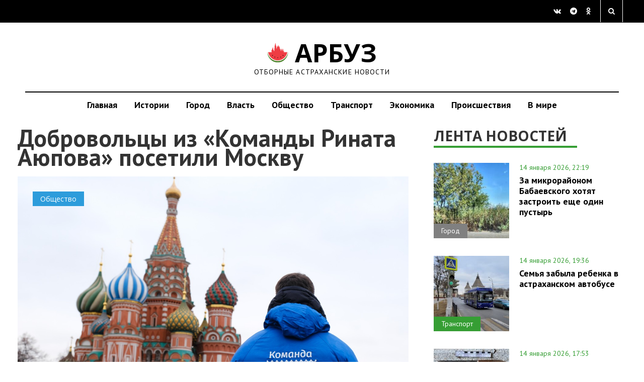

--- FILE ---
content_type: text/html; charset=UTF-8
request_url: https://arbuztoday.ru/dobrovolcy-iz-komandy-rinata-ayupova-posetili-moskvu/
body_size: 16925
content:
  <!DOCTYPE html>
  <html lang="ru-RU">

  <head>
    <meta charset="UTF-8">
    <meta name="viewport" content="width=device-width, initial-scale=1.0">
    <title>
Добровольцы из «Команды Рината Аюпова» посетили Москву | АРБУЗ    </title>
<style>
.news-single img {
    max-width: 100%;
}
.news-single { max-width: 100%; }
.topbs { display: inline; max-width: 100%; }
h1,h2,h3,h4,h5,h6 {
  text-wrap: balance;
}
</style>
    <link rel="profile" href="http://gmpg.org/xfn/11">
        <link rel="shortcut icon" type="image/x-icon" href="https://arbuztoday.ru/favicon.ico">
                        <meta name='robots' content='index, follow, max-image-preview:large, max-snippet:-1, max-video-preview:-1' />

	<!-- This site is optimized with the Yoast SEO plugin v23.9 - https://yoast.com/wordpress/plugins/seo/ -->
	<meta name="description" content="Депутат Государственной Думы поощрил самых активных участников своего волонтерского центра, организовав для них визит в столицу. В течение двух дней" />
	<link rel="canonical" href="https://arbuztoday.ru/dobrovolcy-iz-komandy-rinata-ayupova-posetili-moskvu/" />
	<meta property="og:locale" content="ru_RU" />
	<meta property="og:type" content="article" />
	<meta property="og:title" content="Добровольцы из «Команды Рината Аюпова» посетили Москву | АРБУЗ" />
	<meta property="og:description" content="Депутат Государственной Думы поощрил самых активных участников своего волонтерского центра, организовав для них визит в столицу. В течение двух дней" />
	<meta property="og:url" content="https://arbuztoday.ru/dobrovolcy-iz-komandy-rinata-ayupova-posetili-moskvu/" />
	<meta property="og:site_name" content="АРБУЗ" />
	<meta property="article:author" content="NotGuest" />
	<meta property="article:published_time" content="2023-01-25T08:26:18+00:00" />
	<meta property="og:image" content="https://arbuztoday.ru/wp-content/uploads/2023/01/9.jpg" />
	<meta property="og:image:width" content="1280" />
	<meta property="og:image:height" content="853" />
	<meta property="og:image:type" content="image/jpeg" />
	<meta name="twitter:card" content="summary_large_image" />
	<script type="application/ld+json" class="yoast-schema-graph">{"@context":"https://schema.org","@graph":[{"@type":"WebPage","@id":"https://arbuztoday.ru/dobrovolcy-iz-komandy-rinata-ayupova-posetili-moskvu/","url":"https://arbuztoday.ru/dobrovolcy-iz-komandy-rinata-ayupova-posetili-moskvu/","name":"Добровольцы из «Команды Рината Аюпова» посетили Москву | АРБУЗ","isPartOf":{"@id":"https://arbuztoday.ru/#website"},"primaryImageOfPage":{"@id":"https://arbuztoday.ru/dobrovolcy-iz-komandy-rinata-ayupova-posetili-moskvu/#primaryimage"},"image":{"@id":"https://arbuztoday.ru/dobrovolcy-iz-komandy-rinata-ayupova-posetili-moskvu/#primaryimage"},"thumbnailUrl":"https://arbuztoday.ru/wp-content/uploads/2023/01/9.jpg","datePublished":"2023-01-25T08:26:18+00:00","dateModified":"2023-01-25T08:26:18+00:00","author":{"@id":"https://arbuztoday.ru/#/schema/person/8eaff85d68f2241491ba61794ded2176"},"description":"Депутат Государственной Думы поощрил самых активных участников своего волонтерского центра, организовав для них визит в столицу. В течение двух дней","breadcrumb":{"@id":"https://arbuztoday.ru/dobrovolcy-iz-komandy-rinata-ayupova-posetili-moskvu/#breadcrumb"},"inLanguage":"ru-RU","potentialAction":[{"@type":"ReadAction","target":["https://arbuztoday.ru/dobrovolcy-iz-komandy-rinata-ayupova-posetili-moskvu/"]}]},{"@type":"ImageObject","inLanguage":"ru-RU","@id":"https://arbuztoday.ru/dobrovolcy-iz-komandy-rinata-ayupova-posetili-moskvu/#primaryimage","url":"https://arbuztoday.ru/wp-content/uploads/2023/01/9.jpg","contentUrl":"https://arbuztoday.ru/wp-content/uploads/2023/01/9.jpg","width":1280,"height":853},{"@type":"BreadcrumbList","@id":"https://arbuztoday.ru/dobrovolcy-iz-komandy-rinata-ayupova-posetili-moskvu/#breadcrumb","itemListElement":[{"@type":"ListItem","position":1,"name":"Главная страница","item":"https://arbuztoday.ru/"},{"@type":"ListItem","position":2,"name":"Добровольцы из «Команды Рината Аюпова» посетили Москву"}]},{"@type":"WebSite","@id":"https://arbuztoday.ru/#website","url":"https://arbuztoday.ru/","name":"АРБУЗ","description":"Отборные астраханские новости","potentialAction":[{"@type":"SearchAction","target":{"@type":"EntryPoint","urlTemplate":"https://arbuztoday.ru/?s={search_term_string}"},"query-input":{"@type":"PropertyValueSpecification","valueRequired":true,"valueName":"search_term_string"}}],"inLanguage":"ru-RU"},{"@type":"Person","@id":"https://arbuztoday.ru/#/schema/person/8eaff85d68f2241491ba61794ded2176","name":"Не гость","image":{"@type":"ImageObject","inLanguage":"ru-RU","@id":"https://arbuztoday.ru/#/schema/person/image/","url":"https://secure.gravatar.com/avatar/1b20fa7e6cf48ca309bd7b24280d386a88aade523c461cc73f2b618087ab7827?s=96&d=mm&r=g","contentUrl":"https://secure.gravatar.com/avatar/1b20fa7e6cf48ca309bd7b24280d386a88aade523c461cc73f2b618087ab7827?s=96&d=mm&r=g","caption":"Не гость"},"sameAs":["http://arbuztoday.ru","NotGuest"],"url":"https://arbuztoday.ru/author/admin/"}]}</script>
	<!-- / Yoast SEO plugin. -->


<link rel='dns-prefetch' href='//s0.wp.com' />
<link rel='dns-prefetch' href='//ajax.googleapis.com' />
<link rel="alternate" type="application/rss+xml" title="АРБУЗ &raquo; Лента" href="https://arbuztoday.ru/feed/" />
<link rel="alternate" title="oEmbed (JSON)" type="application/json+oembed" href="https://arbuztoday.ru/wp-json/oembed/1.0/embed?url=https%3A%2F%2Farbuztoday.ru%2Fdobrovolcy-iz-komandy-rinata-ayupova-posetili-moskvu%2F" />
<link rel="alternate" title="oEmbed (XML)" type="text/xml+oembed" href="https://arbuztoday.ru/wp-json/oembed/1.0/embed?url=https%3A%2F%2Farbuztoday.ru%2Fdobrovolcy-iz-komandy-rinata-ayupova-posetili-moskvu%2F&#038;format=xml" />
<style id='wp-img-auto-sizes-contain-inline-css' type='text/css'>
img:is([sizes=auto i],[sizes^="auto," i]){contain-intrinsic-size:3000px 1500px}
/*# sourceURL=wp-img-auto-sizes-contain-inline-css */
</style>
<style id='wp-emoji-styles-inline-css' type='text/css'>

	img.wp-smiley, img.emoji {
		display: inline !important;
		border: none !important;
		box-shadow: none !important;
		height: 1em !important;
		width: 1em !important;
		margin: 0 0.07em !important;
		vertical-align: -0.1em !important;
		background: none !important;
		padding: 0 !important;
	}
/*# sourceURL=wp-emoji-styles-inline-css */
</style>
<style id='classic-theme-styles-inline-css' type='text/css'>
/*! This file is auto-generated */
.wp-block-button__link{color:#fff;background-color:#32373c;border-radius:9999px;box-shadow:none;text-decoration:none;padding:calc(.667em + 2px) calc(1.333em + 2px);font-size:1.125em}.wp-block-file__button{background:#32373c;color:#fff;text-decoration:none}
/*# sourceURL=/wp-includes/css/classic-themes.min.css */
</style>
<link rel='stylesheet' id='quiz-maker-css' href='//arbuztoday.ru/wp-content/plugins/quiz-maker/public/css/quiz-maker-public.css?ver=6.2.7.0' type='text/css' media='all' />
<link rel='stylesheet' id='wp-pagenavi-css' href='//arbuztoday.ru/wp-content/plugins/wp-pagenavi/pagenavi-css.css?ver=2.70' type='text/css' media='all' />
<link rel='stylesheet' id='kopa-style-css' href='//arbuztoday.ru/wp-content/themes/fastnews-light31/style.css?ver=3.1' type='text/css' media='all' />
<link rel='stylesheet' id='kopa-responsive-css' href='//arbuztoday.ru/wp-content/themes/fastnews-light31/css/main.css?ver=5.8' type='text/css' media='all' />
<link rel='stylesheet' id='jetpack_css-css' href='//arbuztoday.ru/wp-content/plugins/jetpack/css/jetpack.css?ver=5.4' type='text/css' media='all' />
<link rel="https://api.w.org/" href="https://arbuztoday.ru/wp-json/" /><link rel="alternate" title="JSON" type="application/json" href="https://arbuztoday.ru/wp-json/wp/v2/posts/148018" /><link rel="EditURI" type="application/rsd+xml" title="RSD" href="https://arbuztoday.ru/xmlrpc.php?rsd" />
<meta name="generator" content="WordPress 6.9" />
<link rel='shortlink' href='https://arbuztoday.ru/?p=148018' />

<!-- This site is using AdRotate v5.8.18 to display their advertisements - https://ajdg.solutions/ -->
<!-- AdRotate CSS -->
<style type="text/css" media="screen">
	.g { margin:0px; padding:0px; overflow:hidden; line-height:1; zoom:1; }
	.g img { height:auto; }
	.g-col { position:relative; float:left; }
	.g-col:first-child { margin-left: 0; }
	.g-col:last-child { margin-right: 0; }
	@media only screen and (max-width: 480px) {
		.g-col, .g-dyn, .g-single { width:100%; margin-left:0; margin-right:0; }
	}
</style>
<!-- /AdRotate CSS -->


<link rel='dns-prefetch' href='//v0.wordpress.com'/>
<style type='text/css'>img#wpstats{display:none}</style><style type='text/css'>
        .logo-image{
            margin-top:0px;
            margin-left:0px;
            margin-right:0px;
            margin-bottom:0px;
        }
    </style><!--[if lt IE 9]><style>
        .flex-control-paging li a,
        .carousel-nav a,
        .kp-video-widget ul li .entry-item .entry-thumb .play-icon,
        .search-box .search-form .search-text,
        .search-box .search-form .search-submit,
        .kp-gallery-slider .play-icon,
        .kp-gallery-carousel .play-icon,
        .kp-dropcap.color {
            behavior: url(https://arbuztoday.ru/wp-content/themes/fastnews-light31/js/PIE.htc);
        }
    </style><![endif]--><script type="text/javascript" id="jquery-core-js-extra">
/* <![CDATA[ */
var kopa_front_variable = {"ajax":{"url":"https://arbuztoday.ru/wp-admin/admin-ajax.php"},"template":{"post_id":148018}};
//# sourceURL=jquery-core-js-extra
/* ]]> */
</script>
<script type="text/javascript" src="//arbuztoday.ru/wp-includes/js/jquery/jquery.min.js?ver=3.7.1" id="jquery-core-js"></script>
<script type="text/javascript" src="//arbuztoday.ru/wp-includes/js/jquery/jquery-migrate.min.js?ver=3.4.1" id="jquery-migrate-js"></script>
<link rel="icon" href="https://arbuztoday.ru/wp-content/uploads/2020/10/cropped-logo-32x32.jpg" sizes="32x32" />
<link rel="icon" href="https://arbuztoday.ru/wp-content/uploads/2020/10/cropped-logo-192x192.jpg" sizes="192x192" />
<link rel="apple-touch-icon" href="https://arbuztoday.ru/wp-content/uploads/2020/10/cropped-logo-180x180.jpg" />
<meta name="msapplication-TileImage" content="https://arbuztoday.ru/wp-content/uploads/2020/10/cropped-logo-270x270.jpg" />

<script async id="kama-postviews" src="[data-uri]"></script>
<!-- YAds -->
<script>window.yaContextCb=window.yaContextCb||[]</script>
<script src="https://yandex.ru/ads/system/context.js" async></script>
<script type="text/javascript" src="https://vk.com/js/api/openapi.js?168"></script>
  <style id='global-styles-inline-css' type='text/css'>
:root{--wp--preset--aspect-ratio--square: 1;--wp--preset--aspect-ratio--4-3: 4/3;--wp--preset--aspect-ratio--3-4: 3/4;--wp--preset--aspect-ratio--3-2: 3/2;--wp--preset--aspect-ratio--2-3: 2/3;--wp--preset--aspect-ratio--16-9: 16/9;--wp--preset--aspect-ratio--9-16: 9/16;--wp--preset--color--black: #000000;--wp--preset--color--cyan-bluish-gray: #abb8c3;--wp--preset--color--white: #ffffff;--wp--preset--color--pale-pink: #f78da7;--wp--preset--color--vivid-red: #cf2e2e;--wp--preset--color--luminous-vivid-orange: #ff6900;--wp--preset--color--luminous-vivid-amber: #fcb900;--wp--preset--color--light-green-cyan: #7bdcb5;--wp--preset--color--vivid-green-cyan: #00d084;--wp--preset--color--pale-cyan-blue: #8ed1fc;--wp--preset--color--vivid-cyan-blue: #0693e3;--wp--preset--color--vivid-purple: #9b51e0;--wp--preset--gradient--vivid-cyan-blue-to-vivid-purple: linear-gradient(135deg,rgb(6,147,227) 0%,rgb(155,81,224) 100%);--wp--preset--gradient--light-green-cyan-to-vivid-green-cyan: linear-gradient(135deg,rgb(122,220,180) 0%,rgb(0,208,130) 100%);--wp--preset--gradient--luminous-vivid-amber-to-luminous-vivid-orange: linear-gradient(135deg,rgb(252,185,0) 0%,rgb(255,105,0) 100%);--wp--preset--gradient--luminous-vivid-orange-to-vivid-red: linear-gradient(135deg,rgb(255,105,0) 0%,rgb(207,46,46) 100%);--wp--preset--gradient--very-light-gray-to-cyan-bluish-gray: linear-gradient(135deg,rgb(238,238,238) 0%,rgb(169,184,195) 100%);--wp--preset--gradient--cool-to-warm-spectrum: linear-gradient(135deg,rgb(74,234,220) 0%,rgb(151,120,209) 20%,rgb(207,42,186) 40%,rgb(238,44,130) 60%,rgb(251,105,98) 80%,rgb(254,248,76) 100%);--wp--preset--gradient--blush-light-purple: linear-gradient(135deg,rgb(255,206,236) 0%,rgb(152,150,240) 100%);--wp--preset--gradient--blush-bordeaux: linear-gradient(135deg,rgb(254,205,165) 0%,rgb(254,45,45) 50%,rgb(107,0,62) 100%);--wp--preset--gradient--luminous-dusk: linear-gradient(135deg,rgb(255,203,112) 0%,rgb(199,81,192) 50%,rgb(65,88,208) 100%);--wp--preset--gradient--pale-ocean: linear-gradient(135deg,rgb(255,245,203) 0%,rgb(182,227,212) 50%,rgb(51,167,181) 100%);--wp--preset--gradient--electric-grass: linear-gradient(135deg,rgb(202,248,128) 0%,rgb(113,206,126) 100%);--wp--preset--gradient--midnight: linear-gradient(135deg,rgb(2,3,129) 0%,rgb(40,116,252) 100%);--wp--preset--font-size--small: 13px;--wp--preset--font-size--medium: 20px;--wp--preset--font-size--large: 36px;--wp--preset--font-size--x-large: 42px;--wp--preset--spacing--20: 0.44rem;--wp--preset--spacing--30: 0.67rem;--wp--preset--spacing--40: 1rem;--wp--preset--spacing--50: 1.5rem;--wp--preset--spacing--60: 2.25rem;--wp--preset--spacing--70: 3.38rem;--wp--preset--spacing--80: 5.06rem;--wp--preset--shadow--natural: 6px 6px 9px rgba(0, 0, 0, 0.2);--wp--preset--shadow--deep: 12px 12px 50px rgba(0, 0, 0, 0.4);--wp--preset--shadow--sharp: 6px 6px 0px rgba(0, 0, 0, 0.2);--wp--preset--shadow--outlined: 6px 6px 0px -3px rgb(255, 255, 255), 6px 6px rgb(0, 0, 0);--wp--preset--shadow--crisp: 6px 6px 0px rgb(0, 0, 0);}:where(.is-layout-flex){gap: 0.5em;}:where(.is-layout-grid){gap: 0.5em;}body .is-layout-flex{display: flex;}.is-layout-flex{flex-wrap: wrap;align-items: center;}.is-layout-flex > :is(*, div){margin: 0;}body .is-layout-grid{display: grid;}.is-layout-grid > :is(*, div){margin: 0;}:where(.wp-block-columns.is-layout-flex){gap: 2em;}:where(.wp-block-columns.is-layout-grid){gap: 2em;}:where(.wp-block-post-template.is-layout-flex){gap: 1.25em;}:where(.wp-block-post-template.is-layout-grid){gap: 1.25em;}.has-black-color{color: var(--wp--preset--color--black) !important;}.has-cyan-bluish-gray-color{color: var(--wp--preset--color--cyan-bluish-gray) !important;}.has-white-color{color: var(--wp--preset--color--white) !important;}.has-pale-pink-color{color: var(--wp--preset--color--pale-pink) !important;}.has-vivid-red-color{color: var(--wp--preset--color--vivid-red) !important;}.has-luminous-vivid-orange-color{color: var(--wp--preset--color--luminous-vivid-orange) !important;}.has-luminous-vivid-amber-color{color: var(--wp--preset--color--luminous-vivid-amber) !important;}.has-light-green-cyan-color{color: var(--wp--preset--color--light-green-cyan) !important;}.has-vivid-green-cyan-color{color: var(--wp--preset--color--vivid-green-cyan) !important;}.has-pale-cyan-blue-color{color: var(--wp--preset--color--pale-cyan-blue) !important;}.has-vivid-cyan-blue-color{color: var(--wp--preset--color--vivid-cyan-blue) !important;}.has-vivid-purple-color{color: var(--wp--preset--color--vivid-purple) !important;}.has-black-background-color{background-color: var(--wp--preset--color--black) !important;}.has-cyan-bluish-gray-background-color{background-color: var(--wp--preset--color--cyan-bluish-gray) !important;}.has-white-background-color{background-color: var(--wp--preset--color--white) !important;}.has-pale-pink-background-color{background-color: var(--wp--preset--color--pale-pink) !important;}.has-vivid-red-background-color{background-color: var(--wp--preset--color--vivid-red) !important;}.has-luminous-vivid-orange-background-color{background-color: var(--wp--preset--color--luminous-vivid-orange) !important;}.has-luminous-vivid-amber-background-color{background-color: var(--wp--preset--color--luminous-vivid-amber) !important;}.has-light-green-cyan-background-color{background-color: var(--wp--preset--color--light-green-cyan) !important;}.has-vivid-green-cyan-background-color{background-color: var(--wp--preset--color--vivid-green-cyan) !important;}.has-pale-cyan-blue-background-color{background-color: var(--wp--preset--color--pale-cyan-blue) !important;}.has-vivid-cyan-blue-background-color{background-color: var(--wp--preset--color--vivid-cyan-blue) !important;}.has-vivid-purple-background-color{background-color: var(--wp--preset--color--vivid-purple) !important;}.has-black-border-color{border-color: var(--wp--preset--color--black) !important;}.has-cyan-bluish-gray-border-color{border-color: var(--wp--preset--color--cyan-bluish-gray) !important;}.has-white-border-color{border-color: var(--wp--preset--color--white) !important;}.has-pale-pink-border-color{border-color: var(--wp--preset--color--pale-pink) !important;}.has-vivid-red-border-color{border-color: var(--wp--preset--color--vivid-red) !important;}.has-luminous-vivid-orange-border-color{border-color: var(--wp--preset--color--luminous-vivid-orange) !important;}.has-luminous-vivid-amber-border-color{border-color: var(--wp--preset--color--luminous-vivid-amber) !important;}.has-light-green-cyan-border-color{border-color: var(--wp--preset--color--light-green-cyan) !important;}.has-vivid-green-cyan-border-color{border-color: var(--wp--preset--color--vivid-green-cyan) !important;}.has-pale-cyan-blue-border-color{border-color: var(--wp--preset--color--pale-cyan-blue) !important;}.has-vivid-cyan-blue-border-color{border-color: var(--wp--preset--color--vivid-cyan-blue) !important;}.has-vivid-purple-border-color{border-color: var(--wp--preset--color--vivid-purple) !important;}.has-vivid-cyan-blue-to-vivid-purple-gradient-background{background: var(--wp--preset--gradient--vivid-cyan-blue-to-vivid-purple) !important;}.has-light-green-cyan-to-vivid-green-cyan-gradient-background{background: var(--wp--preset--gradient--light-green-cyan-to-vivid-green-cyan) !important;}.has-luminous-vivid-amber-to-luminous-vivid-orange-gradient-background{background: var(--wp--preset--gradient--luminous-vivid-amber-to-luminous-vivid-orange) !important;}.has-luminous-vivid-orange-to-vivid-red-gradient-background{background: var(--wp--preset--gradient--luminous-vivid-orange-to-vivid-red) !important;}.has-very-light-gray-to-cyan-bluish-gray-gradient-background{background: var(--wp--preset--gradient--very-light-gray-to-cyan-bluish-gray) !important;}.has-cool-to-warm-spectrum-gradient-background{background: var(--wp--preset--gradient--cool-to-warm-spectrum) !important;}.has-blush-light-purple-gradient-background{background: var(--wp--preset--gradient--blush-light-purple) !important;}.has-blush-bordeaux-gradient-background{background: var(--wp--preset--gradient--blush-bordeaux) !important;}.has-luminous-dusk-gradient-background{background: var(--wp--preset--gradient--luminous-dusk) !important;}.has-pale-ocean-gradient-background{background: var(--wp--preset--gradient--pale-ocean) !important;}.has-electric-grass-gradient-background{background: var(--wp--preset--gradient--electric-grass) !important;}.has-midnight-gradient-background{background: var(--wp--preset--gradient--midnight) !important;}.has-small-font-size{font-size: var(--wp--preset--font-size--small) !important;}.has-medium-font-size{font-size: var(--wp--preset--font-size--medium) !important;}.has-large-font-size{font-size: var(--wp--preset--font-size--large) !important;}.has-x-large-font-size{font-size: var(--wp--preset--font-size--x-large) !important;}
/*# sourceURL=global-styles-inline-css */
</style>
</head>
  <body class="wp-singular post-template-default single single-post postid-148018 single-format-standard wp-theme-fastnews-light31 sub-page kp-single-standard kp-single-right-sidebar">
<!-- YM -->
<script type="text/javascript" >
   (function(m,e,t,r,i,k,a){m[i]=m[i]||function(){(m[i].a=m[i].a||[]).push(arguments)};
   m[i].l=1*new Date();
   for (var j = 0; j < document.scripts.length; j++) {if (document.scripts[j].src === r) { return; }}
   k=e.createElement(t),a=e.getElementsByTagName(t)[0],k.async=1,k.src=r,a.parentNode.insertBefore(k,a)})
   (window, document, "script", "https://mc.yandex.ru/metrika/tag.js", "ym");

   ym(32473675, "init", {
        clickmap:true,
        trackLinks:true,
        accurateTrackBounce:true,
        webvisor:true
   });
</script>
<noscript><div><img src="https://mc.yandex.ru/watch/32473675" style="position:absolute; left:-9999px;" alt="" /></div></noscript>
<!-- /YM -->
<!--LI--><script>
new Image().src = "https://counter.yadro.ru/hit?r"+
escape(document.referrer)+((typeof(screen)=="undefined")?"":
";s"+screen.width+"*"+screen.height+"*"+(screen.colorDepth?
screen.colorDepth:screen.pixelDepth))+";u"+escape(document.URL)+
";h"+escape(document.title.substring(0,150))+
";"+Math.random();</script><!--/LI-->
<!-- GT -->
<script async src="https://www.googletagmanager.com/gtag/js?id=G-E8Z1DD6776"></script>
<script>
  window.dataLayer = window.dataLayer || [];
  function gtag(){dataLayer.push(arguments);}
  gtag('js', new Date());

  gtag('config', 'G-E8Z1DD6776');
</script>
    <!-- header -->
<!-- Error, Ad is not available at this time due to schedule/geolocation restrictions! -->    <div id="main-content" class="clearfix">
      <div class="top-block">
        <div class="container-fluid">
          <div class="row">
            <div class="col-md-4 col-sm-4">
       <!--       <a href="#get-news" class="modal-popap">ПРЕДЛОЖИТЬ НОВОСТЬ</a> -->
            </div>
            <div class="col-md-4 col-sm-4 text-center">
            </div>
            <div class="col-md-4 col-sm-4 text-right">
              <div class="social">
                <a href="https://vk.com/arbuztoday" target="_blank" class="fa fa-vk" aria-hidden="true"></a>
                <a href="https://t.me/arbuztoday30" target="_blank" class="fa fa-telegram" aria-hidden="true"></a>
                <a href="https://ok.ru/arbuz30" target="_blank" class="fa fa-odnoklassniki" aria-hidden="true"></a>   
              </div>
              <div class="search_form_wr">
                <a href="" class="search_form_bt fa fa-search search-btn" aria-hidden="true"></a>
                <div class="search_form_win">
    <!-- seach form start -->
<form action="https://yandex.ru/search/site/" method="get" accept-charset="utf-8">
  <input type="hidden" name="searchid" value="2261610">
  <input type="hidden" name="l10n" value="ru">
  <input type="hidden" name="reqenc" value="">

  <input type="search"
         name="text"
         value="Искать на Арбузе"
         onfocus="if (this.value=='Искать на Арбузе') this.value='';"
         onblur="if (this.value=='') this.value='Искать на Арбузе';"
         class="search-text">

  <input type="submit" value="Поиск" class="search-submit btn btn-gray">
</form>
<!-- seach form end -->
                </div>
              </div>
            </div>
          </div>
        </div>
      </div>
      <div class="logo-block">
        <div class="container-fluid">
          <div class="row">
            <a href="https://arbuztoday.ru" class="logo">
<i class="icon arbuz"></i> АРБУЗ
              <span>Отборные астраханские новости</span>
            </a>
          </div>
        </div>
      </div>
      <nav class="navbar navbar-default" role="navigation">
        <div class="container-fluid">
          <div class="navbar-header">
            <button type="button" class="navbar-toggle" data-toggle="collapse" data-target=".navbar-ex1-collapse">
 <!--             <span class="sr-only">Toggle navigation</span> -->
              <span class="icon-bar"></span>
              <span class="icon-bar"></span>
              <span class="icon-bar"></span>
            </button>
          </div>
          <div class="collapse navbar-collapse navbar-ex1-collapse">
            <ul class="nav navbar-nav"><li id="menu-item-19588" class="menu-item menu-item-type-custom menu-item-object-custom menu-item-19588"><a href="/">Главная</a></li>
<li id="menu-item-2590" class="menu-item menu-item-type-custom menu-item-object-custom menu-item-2590"><a href="http://arbuztoday.ru/tag/longread/">Истории</a></li>
<li id="menu-item-38776" class="menu-item menu-item-type-taxonomy menu-item-object-category menu-item-38776"><a href="https://arbuztoday.ru/th/city/">Город</a></li>
<li id="menu-item-54988" class="menu-item menu-item-type-taxonomy menu-item-object-category menu-item-54988"><a href="https://arbuztoday.ru/th/vlast/">Власть</a></li>
<li id="menu-item-19" class="menu-item menu-item-type-taxonomy menu-item-object-category current-post-ancestor current-menu-parent current-post-parent menu-item-19"><a href="https://arbuztoday.ru/th/soc/">Общество</a></li>
<li id="menu-item-21" class="menu-item menu-item-type-taxonomy menu-item-object-category menu-item-21"><a href="https://arbuztoday.ru/th/trs/">Транспорт</a></li>
<li id="menu-item-22" class="menu-item menu-item-type-taxonomy menu-item-object-category menu-item-22"><a href="https://arbuztoday.ru/th/eko/">Экономика</a></li>
<li id="menu-item-26080" class="menu-item menu-item-type-taxonomy menu-item-object-category menu-item-26080"><a href="https://arbuztoday.ru/th/acc/">Происшествия</a></li>
<li id="menu-item-124283" class="menu-item menu-item-type-custom menu-item-object-custom menu-item-124283"><a href="https://arbuztoday.ru/th/vmire/">В мире</a></li>
</ul>          </div>
        </div>
      </nav>
    <main class="main">
    <div class="container-fluid">
      <div class="row">
        <div class="col-md-8">
          <section class="news-single">
            <div id="post-148018" class="post-148018 post type-post status-publish format-standard has-post-thumbnail hentry category-soc category-osnovnoe tag-rinat-ayupov entry-box clearfix">
<div itemscope itemtype="http://schema.org/Article">
<meta itemprop="identifier" content="https://arbuztoday.ru/dobrovolcy-iz-komandy-rinata-ayupova-posetili-moskvu/">
<meta itemprop="author" content="NotGuest">
      <header>
      <h1 itemprop="headline">
        Добровольцы из «Команды Рината Аюпова» посетили Москву      </h1>
      <h2 class="subtitle" itemprop="alternativeHeadline">
              </h2>
    </header>
    <div class="news-single-prev">
      <span class="label label-soc"><a href="https://arbuztoday.ru/th/soc/" title="Общество">Общество</a></span><span class="label label-osnovnoe"><a href="https://arbuztoday.ru/osnovnoe/" title="Основное">Основное</a></span>            <img width="1062" height="708" src="https://arbuztoday.ru/wp-content/uploads/2023/01/9.jpg" class="attachment-large size-large wp-post-image" alt="" decoding="async" fetchpriority="high" srcset="https://arbuztoday.ru/wp-content/uploads/2023/01/9.jpg 1280w, https://arbuztoday.ru/wp-content/uploads/2023/01/9-300x200.jpg 300w" sizes="(max-width: 1062px) 100vw, 1062px" data-attachment-id="148020" data-permalink="https://arbuztoday.ru/dobrovolcy-iz-komandy-rinata-ayupova-posetili-moskvu/9-27/" data-orig-file="https://arbuztoday.ru/wp-content/uploads/2023/01/9.jpg" data-orig-size="1280,853" data-comments-opened="0" data-image-meta="{&quot;aperture&quot;:&quot;0&quot;,&quot;credit&quot;:&quot;&quot;,&quot;camera&quot;:&quot;&quot;,&quot;caption&quot;:&quot;&quot;,&quot;created_timestamp&quot;:&quot;0&quot;,&quot;copyright&quot;:&quot;&quot;,&quot;focal_length&quot;:&quot;0&quot;,&quot;iso&quot;:&quot;0&quot;,&quot;shutter_speed&quot;:&quot;0&quot;,&quot;title&quot;:&quot;&quot;,&quot;orientation&quot;:&quot;0&quot;}" data-image-title="9" data-image-description="" data-medium-file="https://arbuztoday.ru/wp-content/uploads/2023/01/9-300x200.jpg" data-large-file="https://arbuztoday.ru/wp-content/uploads/2023/01/9.jpg" />      <p class="thumbnail_descr">
                      </p>
    </div>
        <div class="elements-box" itemprop="articleBody">
      <p><span id="more-148018"></span></p>
<p>Депутат Государственной Думы поощрил самых активных участников своего волонтерского центра, организовав для них визит в столицу. В течение двух дней ребята осматривали основные достопримечательности Москвы, а главным событием поездки стала экскурсия в Государственную Думу. </p>
<p><img decoding="async" data-attachment-id="148021" data-permalink="https://arbuztoday.ru/dobrovolcy-iz-komandy-rinata-ayupova-posetili-moskvu/14-18/" data-orig-file="https://arbuztoday.ru/wp-content/uploads/2023/01/14.jpg" data-orig-size="1280,853" data-comments-opened="0" data-image-meta="{&quot;aperture&quot;:&quot;0&quot;,&quot;credit&quot;:&quot;&quot;,&quot;camera&quot;:&quot;&quot;,&quot;caption&quot;:&quot;&quot;,&quot;created_timestamp&quot;:&quot;0&quot;,&quot;copyright&quot;:&quot;&quot;,&quot;focal_length&quot;:&quot;0&quot;,&quot;iso&quot;:&quot;0&quot;,&quot;shutter_speed&quot;:&quot;0&quot;,&quot;title&quot;:&quot;&quot;,&quot;orientation&quot;:&quot;0&quot;}" data-image-title="14" data-image-description="" data-medium-file="https://arbuztoday.ru/wp-content/uploads/2023/01/14-300x200.jpg" data-large-file="https://arbuztoday.ru/wp-content/uploads/2023/01/14.jpg" src="https://arbuztoday.ru/wp-content/uploads/2023/01/14.jpg" alt="" width="1280" height="853" class="alignnone size-full wp-image-148021" srcset="https://arbuztoday.ru/wp-content/uploads/2023/01/14.jpg 1280w, https://arbuztoday.ru/wp-content/uploads/2023/01/14-300x200.jpg 300w" sizes="(max-width: 1280px) 100vw, 1280px" /></p>
<p>Астраханские добровольцы побывали в музее ГД РФ, где им рассказали об истории развития российского парламентаризма, этапах его становления и политических традициях нашей страны. Не обошлось и без любопытных фактов. Молодые люди с удивлением узнали, что в начале XX века в Госдуме фракции создавались не только на основе партийной, но и конфессиональной принадлежности. Так, к примеру, вплоть до 1917 года в нижней палате парламента работала мусульманская фракция, в которую входили депутаты, исповедовавшие ислам.</p>
<p><img decoding="async" data-attachment-id="148019" data-permalink="https://arbuztoday.ru/dobrovolcy-iz-komandy-rinata-ayupova-posetili-moskvu/12-38/" data-orig-file="https://arbuztoday.ru/wp-content/uploads/2023/01/12.jpg" data-orig-size="1280,853" data-comments-opened="0" data-image-meta="{&quot;aperture&quot;:&quot;0&quot;,&quot;credit&quot;:&quot;&quot;,&quot;camera&quot;:&quot;&quot;,&quot;caption&quot;:&quot;&quot;,&quot;created_timestamp&quot;:&quot;0&quot;,&quot;copyright&quot;:&quot;&quot;,&quot;focal_length&quot;:&quot;0&quot;,&quot;iso&quot;:&quot;0&quot;,&quot;shutter_speed&quot;:&quot;0&quot;,&quot;title&quot;:&quot;&quot;,&quot;orientation&quot;:&quot;0&quot;}" data-image-title="12" data-image-description="" data-medium-file="https://arbuztoday.ru/wp-content/uploads/2023/01/12-300x200.jpg" data-large-file="https://arbuztoday.ru/wp-content/uploads/2023/01/12.jpg" src="https://arbuztoday.ru/wp-content/uploads/2023/01/12.jpg" alt="" width="1280" height="853" class="alignnone size-full wp-image-148019" srcset="https://arbuztoday.ru/wp-content/uploads/2023/01/12.jpg 1280w, https://arbuztoday.ru/wp-content/uploads/2023/01/12-300x200.jpg 300w" sizes="(max-width: 1280px) 100vw, 1280px" /></p>
<p>Помимо музея, волонтеры из «Команды Аюпова» посетили основные корпуса ГД РФ на Охотном ряду, недавно отреставрированные Троекуровские палаты, одно из старейших кирпичных зданий Москвы, где сегодня располагаются несколько думских комитетов, и, конечно же, прошлись по всем фракциям. Молодые люди увидели своими глазами кресло Владимира Жириновского, знаменитый красный рояль, стоящий на этаже, который занимает КПРФ, и посмотрели на Кремль с высоты птичьего полета. Завершилась экскурсия посещением зала пленарных заседаний, где в этот момент проходило обсуждение очередного законопроекта.<br />
Добровольцы остались под впечатлением от визита в Государственную Думу и в столицу в целом.</p>
<p>Ринат Аюпов, депутат Государственной Думы Российской Федерации:<br />
&#8212; Идея поощрить самых активных ребят возникла, когда мы подводили итоги года. Откладывать ее в долгий ящик не стали, купили билеты, оплатили гостиницу, волонтерам оставалось только собрать чемоданы и отправиться в путь. По счастливой случайности поездка совпала по датам с Днем студента. Для меня это символично: все наши добровольцы учатся в ведущих вузах Астрахани: люди думающие, неравнодушные, им важно не только собственное развитие, но и успешное будущее родного региона. Уверен, что работа в «Команде Аюпова» и эта поездка станет важным опытом для каждого из них.</p>
<blockquote><p>«Команда Рината Аюпова» – волонтерский центр депутата ГД РФ Рината Аюпова, начавший свою деятельность в пандемию коронавируса. За годы работы центр провел десятки социально направленных акций и мероприятий.<br />
Если вы хотите присоединиться к волонтерскому центру «Команда Аюпова», пишите в директ ее аккаунта в социальной сети «Вконтакте» или звоните по телефону: 8-927-569-97-04.</p></blockquote>
    </div>
    <div class="news-single-descr">
      <div class="row">
        <div class="col-md-6 col-sm-6 col-xs-6 new-single-descr-item">
          <div class="news-single-autor">
            <b>
                                        </b>
          </div>
        </div>
        <div class="col-md-6 col-sm-6 col-xs-6 new-single-descr-item text-right">
          <p>
            25 января 2023, 12:26          </p>
        </div>
                
      </div>
    </div>
    </div>
    <br><center><div class="a-single a-14"><script async src="https://telegram.org/js/telegram-widget.js?22" data-telegram-post="arbuztoday30/1991" data-width="100%" data-color="29B127" data-dark-color="72E350"></script></div></center><hr>
    <div class="news-single-dop">
      <div class="row">
        <div class="col-md-6">
          <h4>ПОДЕЛИТЬСЯ НОВОСТЬЮ</h4>
          <div class="social">
            <a href="https://telegram.me/share/url?url=https://arbuztoday.ru/dobrovolcy-iz-komandy-rinata-ayupova-posetili-moskvu/&text=Добровольцы из «Команды Рината Аюпова» посетили Москву" class="fa fa-telegram" target="_blank" aria-hidden="true" onclick="javascript:window.open(this.href, '', 'menubar=no,toolbar=no,resizable=yes,scrollbars=yes,height=600,width=600');return false;" "></a>
            <a href="https://vk.com/share.php?url=https://arbuztoday.ru/dobrovolcy-iz-komandy-rinata-ayupova-posetili-moskvu/" class="fa fa-vk" target="_blank" aria-hidden="true" onclick="javascript:window.open(this.href, '', 'menubar=no,toolbar=no,resizable=yes,scrollbars=yes,height=600,width=600');return false;" ></a>
<!--            <a href="https://www.facebook.com/sharer.php?u=https://arbuztoday.ru/dobrovolcy-iz-komandy-rinata-ayupova-posetili-moskvu/" class="fa fa-facebook" target="_blank" aria-hidden="true" onclick="javascript:window.open(this.href, '', 'menubar=no,toolbar=no,resizable=yes,scrollbars=yes,height=600,width=600');return false;"></a> -->
            <a href="http://www.odnoklassniki.ru/dk?st.cmd=addShare&st.s=1&st._surl=https://arbuztoday.ru/dobrovolcy-iz-komandy-rinata-ayupova-posetili-moskvu/&st.comments=Добровольцы из «Команды Рината Аюпова» посетили Москву" class="fa fa-odnoklassniki" target="_blank" aria-hidden="true" onclick="javascript:window.open(this.href, '', 'menubar=no,toolbar=no,resizable=yes,scrollbars=yes,height=600,width=600');return false;"></a>
          </div>
        </div>
        <div class="col-md-6">
                    <h4>ТЕГИ</h4>
          <div class="tags">
    <a href="https://arbuztoday.ru/tag/rinat-ayupov/" rel="tag">Ринат Аюпов</a>          </div>
        </div>
              </div>
      <div class="row">
      </div>
    </div>
</div>
 <!-- Yandex.RTB R-A-321194-2 -->
<div id="yandex_rtb_R-A-321194-2"></div>
<script type="text/javascript">
    (function(w, d, n, s, t) {
        w[n] = w[n] || [];
        w[n].push(function() {
            Ya.Context.AdvManager.render({
                blockId: "R-A-321194-2",
                renderTo: "yandex_rtb_R-A-321194-2",
                async: true
            });
        });
        t = d.getElementsByTagName("script")[0];
        s = d.createElement("script");
        s.type = "text/javascript";
        s.src = "//an.yandex.ru/system/context.js";
        s.async = true;
        t.parentNode.insertBefore(s, t);
    })(this, this.document, "yandexContextAsyncCallbacks");
</script>
<!-- Yandex Native Ads C-A-321194-18  -->
<div id="yandex_rtb_C-A-321194-18"></div>
<script>window.yaContextCb.push(()=>{
  Ya.Context.AdvManager.renderWidget({
    renderTo: 'yandex_rtb_C-A-321194-18',
    blockId: 'C-A-321194-18'
  })
})</script>     <!-- <div class="tag-box"> -->
        <!--tag-box-->
      <script type="text/javascript">
  // yandex_partner_id = 172606;
  // yandex_site_bg_color = 'FFFFFF';
  // yandex_ad_format = 'direct';
  // yandex_font_size = 0.9;
  // yandex_direct_type = 'horizontal';
  // yandex_direct_limit = 3;
  // yandex_direct_title_font_size = 2;
  // yandex_direct_links_underline = true;
  // yandex_direct_header_bg_color = 'FEEAC7';
  // yandex_direct_title_color = '0000CC';
  // yandex_direct_url_color = '006600';
  // yandex_direct_text_color = '000000';
  // yandex_direct_hover_color = '0066FF';
  // yandex_direct_favicon = true;
  // yandex_no_sitelinks = true;
  // document.write('<scr'+'ipt type="text/javascript" src="//an.yandex.ru/system/context.js"></scr'+'ipt>');
  </script>
  <div class="row"></div>
              </section>
        </div>
        <div class="col-md-4">
     
  <div class="itemlist itemlist-prev itemlist-prev-sm">
              <!-- Error, Ad is not available at this time due to schedule/geolocation restrictions! --><h2 class="bd-green">Лента новостей</h2>
    <div class="itemlist itemlist-prev">
              <section class="itemlist__item">
          <div class="itemlist__img">
            <span class="label label-city"><a href="https://arbuztoday.ru/th/city/" title="Город">Город</a></span><span class="label label-osnovnoe"><a href="https://arbuztoday.ru/osnovnoe/" title="Основное">Основное</a></span>            <pictures>
              <img src="https://arbuztoday.ru/wp-content/uploads/2026/01/650e-300x178.jpg" alt="За микрорайоном Бабаевского хотят застроить еще один пустырь">
            </pictures>
          </div>
          <div class="itemlist__text">
            <div class="itemlist__date">
              14 января 2026, 22:19            </div>
            <h2>
              <a href="https://arbuztoday.ru/za-mikrorajonom-babaevskogo-xotyat-zastroit-eshhe-odin-pustyr/">
                За микрорайоном Бабаевского хотят застроить еще один пустырь              </a>
            </h2>
          </div>
        </section>
                <section class="itemlist__item">
          <div class="itemlist__img">
            <span class="label label-osnovnoe"><a href="https://arbuztoday.ru/osnovnoe/" title="Основное">Основное</a></span><span class="label label-trs"><a href="https://arbuztoday.ru/th/trs/" title="Транспорт">Транспорт</a></span>            <pictures>
              <img src="https://arbuztoday.ru/wp-content/uploads/2023/01/20230115_133517-300x223.jpg" alt="Семья забыла ребенка в астраханском автобусе">
            </pictures>
          </div>
          <div class="itemlist__text">
            <div class="itemlist__date">
              14 января 2026, 19:36            </div>
            <h2>
              <a href="https://arbuztoday.ru/semya-zabyla-rebenka-v-astraxanskom-avtobuse/">
                Семья забыла ребенка в астраханском автобусе              </a>
            </h2>
          </div>
        </section>
                <section class="itemlist__item">
          <div class="itemlist__img">
            <span class="label label-osnovnoe"><a href="https://arbuztoday.ru/osnovnoe/" title="Основное">Основное</a></span><span class="label label-acc"><a href="https://arbuztoday.ru/th/acc/" title="Происшествия">Происшествия</a></span>            <pictures>
              <img src="https://arbuztoday.ru/wp-content/uploads/2026/01/IMG_20260114_175204_662-300x230.jpg" alt="Уговоры не помогли, и он проткнул бок: в Астрахани случилась новогодняя трагедия">
            </pictures>
          </div>
          <div class="itemlist__text">
            <div class="itemlist__date">
              14 января 2026, 17:53            </div>
            <h2>
              <a href="https://arbuztoday.ru/ugovory-ne-pomogli-i-on-protknul-bok-v-astraxani-sluchilas-novogodnyaya-tragediya/">
                Уговоры не помогли, и он проткнул бок: в Астрахани случилась новогодняя трагедия              </a>
            </h2>
          </div>
        </section>
                <section class="itemlist__item">
          <div class="itemlist__img">
            <span class="label label-osnovnoe"><a href="https://arbuztoday.ru/osnovnoe/" title="Основное">Основное</a></span><span class="label label-eko"><a href="https://arbuztoday.ru/th/eko/" title="Экономика">Экономика</a></span>            <pictures>
              <img src="https://arbuztoday.ru/wp-content/uploads/2024/12/IMG_20241202_143803_814-300x225.jpg" alt="На что крупнейшему тепличному комплексу под Астраханью пришлось потратить помощь из госбюджета">
            </pictures>
          </div>
          <div class="itemlist__text">
            <div class="itemlist__date">
              14 января 2026, 16:59            </div>
            <h2>
              <a href="https://arbuztoday.ru/na-chto-krupnejshemu-teplichnomu-kompleksu-pod-astraxanyu-prishlos-potratit-pomoshh-iz-gosbyudzheta/">
                На что крупнейшему тепличному комплексу под Астраханью пришлось потратить помощь из госбюджета              </a>
            </h2>
          </div>
        </section>
                <section class="itemlist__item">
          <div class="itemlist__img">
            <span class="label label-soc"><a href="https://arbuztoday.ru/th/soc/" title="Общество">Общество</a></span><span class="label label-osnovnoe"><a href="https://arbuztoday.ru/osnovnoe/" title="Основное">Основное</a></span>            <pictures>
              <img src="https://arbuztoday.ru/wp-content/uploads/2018/01/01-2-300x200.jpg" alt="Где в Астрахани можно будет искупаться на Крещение 2026">
            </pictures>
          </div>
          <div class="itemlist__text">
            <div class="itemlist__date">
              14 января 2026, 13:31            </div>
            <h2>
              <a href="https://arbuztoday.ru/gde-v-astraxani-mozhno-budet-iskupatsya-na-kreshhenie/">
                Где в Астрахани можно будет искупаться на Крещение 2026              </a>
            </h2>
          </div>
        </section>
                <section class="itemlist__item">
          <div class="itemlist__img">
            <span class="label label-soc"><a href="https://arbuztoday.ru/th/soc/" title="Общество">Общество</a></span><span class="label label-osnovnoe"><a href="https://arbuztoday.ru/osnovnoe/" title="Основное">Основное</a></span>            <pictures>
              <img src="https://arbuztoday.ru/wp-content/uploads/2025/03/098A4048-300x200.jpg" alt="В Астраханской области подорожал вывоз мусора">
            </pictures>
          </div>
          <div class="itemlist__text">
            <div class="itemlist__date">
              14 января 2026, 13:23            </div>
            <h2>
              <a href="https://arbuztoday.ru/v-astraxanskoj-oblasti-podorozhal-vyvoz-musora/">
                В Астраханской области подорожал вывоз мусора              </a>
            </h2>
          </div>
        </section>
                <section class="itemlist__item">
          <div class="itemlist__img">
            <span class="label label-osnovnoe"><a href="https://arbuztoday.ru/osnovnoe/" title="Основное">Основное</a></span><span class="label label-acc"><a href="https://arbuztoday.ru/th/acc/" title="Происшествия">Происшествия</a></span>            <pictures>
              <img src="https://arbuztoday.ru/wp-content/uploads/2026/01/01-1-300x169.jpg" alt="Астраханца наказали за подстреленных фазанов к новогоднему столу">
            </pictures>
          </div>
          <div class="itemlist__text">
            <div class="itemlist__date">
              14 января 2026, 12:06            </div>
            <h2>
              <a href="https://arbuztoday.ru/astraxanca-nakazali-za-podstrelennyx-fazanov-k-novogodnemu-stolu/">
                Астраханца наказали за подстреленных фазанов к новогоднему столу              </a>
            </h2>
          </div>
        </section>
                <section class="itemlist__item">
          <div class="itemlist__img">
            <span class="label label-soc"><a href="https://arbuztoday.ru/th/soc/" title="Общество">Общество</a></span><span class="label label-osnovnoe"><a href="https://arbuztoday.ru/osnovnoe/" title="Основное">Основное</a></span>            <pictures>
              <img src="https://arbuztoday.ru/wp-content/uploads/2026/01/IMG_3079-e1768384111523-300x231.jpeg" alt="Астраханская компания засушила около тонны арбузов и дынь благодаря господдержке">
            </pictures>
          </div>
          <div class="itemlist__text">
            <div class="itemlist__date">
              14 января 2026, 11:58            </div>
            <h2>
              <a href="https://arbuztoday.ru/astraxanskaya-kompaniya-zasushila-okolo-tonny-arbuzov-i-dyn-blagodarya-gospodderzhke/">
                Астраханская компания засушила около тонны арбузов и дынь благодаря господдержке              </a>
            </h2>
          </div>
        </section>
                <section class="itemlist__item">
          <div class="itemlist__img">
            <span class="label label-city"><a href="https://arbuztoday.ru/th/city/" title="Город">Город</a></span><span class="label label-osnovnoe"><a href="https://arbuztoday.ru/osnovnoe/" title="Основное">Основное</a></span>            <pictures>
              <img src="https://arbuztoday.ru/wp-content/uploads/2026/01/4435678-300x194.jpg" alt="«Зеленые ряды» на Больших Исадах в Астрахани ждет реконструкция">
            </pictures>
          </div>
          <div class="itemlist__text">
            <div class="itemlist__date">
              14 января 2026, 11:13            </div>
            <h2>
              <a href="https://arbuztoday.ru/zelenye-ryady-na-bolshix-isadax-v-astraxani-zhdet-rekonstrukciya/">
                «Зеленые ряды» на Больших Исадах в Астрахани ждет реконструкция              </a>
            </h2>
          </div>
        </section>
                <section class="itemlist__item">
          <div class="itemlist__img">
            <span class="label label-osnovnoe"><a href="https://arbuztoday.ru/osnovnoe/" title="Основное">Основное</a></span><span class="label label-eko"><a href="https://arbuztoday.ru/th/eko/" title="Экономика">Экономика</a></span>            <pictures>
              <img src="https://arbuztoday.ru/wp-content/uploads/2025/07/photo_5188215361814787282_y-300x200.jpg" alt="Кого в Астраханской области готовы прямо сейчас взять на работу с зарплатой 300 тысяч рублей">
            </pictures>
          </div>
          <div class="itemlist__text">
            <div class="itemlist__date">
              14 января 2026, 10:35            </div>
            <h2>
              <a href="https://arbuztoday.ru/kogo-v-astraxanskoj-oblasti-gotovy-pryamo-sejchas-vzyat-na-rabotu-s-zarplatoj-300-tysyach-rublej/">
                Кого в Астраханской области готовы прямо сейчас взять на работу с зарплатой 300 тысяч рублей              </a>
            </h2>
          </div>
        </section>
                </div>
           <!-- Error, Ad is not available at this time due to schedule/geolocation restrictions! -->                    </div>
    <!--  -->
    <!--  -->
     <!-- <div class="itemlist itemlist-prev itemlist-prev-sm">
  <h2 class="bd-green">ЛУЧШЕЕ ЗА НЕДЕЛЮ</h2>
  <div class="itemlist itemlist-prev">
          <section class="itemlist__item">
        <div class="itemlist__img">
                    <pictures>
            <img src="" alt="">
          </pictures>
        </div>
        <div class="itemlist__text">
          <div class="itemlist__date">
                      </div>
          <h2>
            <a href="">
                          </a>
          </h2>
        </div>
      </section>
                   -->
  <!-- </div> -->
  <!--  -->
  <!--  -->
<!-- </div> -->
</div>      </div>
      <div class="row">
              </div>
  </main>
  <footer>
  <div class="footer-nav">
    <div class="container-fluid">
      <div class="row">
        <ul><li id="menu-item-58" class="menu-item menu-item-type-custom menu-item-object-custom menu-item-58"><a href="/">Главная</a></li>
<li id="menu-item-57" class="menu-item menu-item-type-custom menu-item-object-custom menu-item-57"><a href="/about">О сайте</a></li>
<li id="menu-item-2767" class="menu-item menu-item-type-post_type menu-item-object-page menu-item-2767"><a href="https://arbuztoday.ru/reklama/">Размещение рекламы</a></li>
<li id="menu-item-9371" class="menu-item menu-item-type-post_type menu-item-object-page menu-item-9371"><a href="https://arbuztoday.ru/vakansii/">Вакансии</a></li>
</ul>      </div>
    </div>
  </div>
  <div class="footer-descr">
    <div class="container-fluid">
      <p>Сетевое издание "Арбуз". Зарегистрировано в Роскомнадзоре.  Регистрационный номер и дата принятия решения о регистрации: серия Эл  № ФС77-83656 от 26 июля 2022 г.
        <br>Соучредители: Самихова Р.М., Старичков А.А., главный редактор: Самихова Рамиля Мукминовна, тел.редакции: +7 (927) 568-66-37, e-mail: red@arbuztoday.ru</p><h1>18+</h1>
<div style="background: #333333; text-align: center;padding-bottom: 20px;">
</div>   
 </div>
  </div>
  </div>
  <script>
  (function(i, s, o, g, r, a, m) {
    i['GoogleAnalyticsObject'] = r;
    i[r] = i[r] || function() {
      (i[r].q = i[r].q || []).push(arguments)
    }, i[r].l = 1 * new Date();
    a = s.createElement(o),
      m = s.getElementsByTagName(o)[0];
    a.async = 1;
    a.src = g;
    m.parentNode.insertBefore(a, m)
  })(window, document, 'script', 'https://www.google-analytics.com/analytics.js', 'ga');

  ga('create', 'UA-106128568-1', 'auto');
  ga('send', 'pageview');
  </script>
</footer>
<script type="speculationrules">
{"prefetch":[{"source":"document","where":{"and":[{"href_matches":"/*"},{"not":{"href_matches":["/wp-*.php","/wp-admin/*","/wp-content/uploads/*","/wp-content/*","/wp-content/plugins/*","/wp-content/themes/fastnews-light31/*","/*\\?(.+)"]}},{"not":{"selector_matches":"a[rel~=\"nofollow\"]"}},{"not":{"selector_matches":".no-prefetch, .no-prefetch a"}}]},"eagerness":"conservative"}]}
</script>
<input type="hidden" id="kopa_set_view_count_wpnonce" name="kopa_set_view_count_wpnonce" value="6881cda672" /><script type="text/javascript" id="clicktrack-adrotate-js-extra">
/* <![CDATA[ */
var click_object = {"ajax_url":"https://arbuztoday.ru/wp-admin/admin-ajax.php"};
//# sourceURL=clicktrack-adrotate-js-extra
/* ]]> */
</script>
<script type="text/javascript" src="//arbuztoday.ru/wp-content/plugins/adrotate/library/jquery.adrotate.clicktracker.js" id="clicktrack-adrotate-js"></script>
<script type="text/javascript" src="//s0.wp.com/wp-content/js/devicepx-jetpack.js?ver=202603" id="devicepx-js"></script>
<script type="text/javascript" src="//ajax.googleapis.com/ajax/libs/webfont/1.4.7/webfont.js" id="kopa-google-api-js"></script>
<script type="text/javascript" src="//arbuztoday.ru/wp-content/themes/fastnews-light31/js/jquery-1.12.4.min.js" id="kopa-jquery-js-js"></script>
<script type="text/javascript" src="//arbuztoday.ru/wp-content/themes/fastnews-light31/js/bootstrap.min.js" id="kopa-bootstrap-js-js"></script>
<script type="text/javascript" src="//arbuztoday.ru/wp-content/themes/fastnews-light31/js/masonry.min.js" id="kopa-masonry-js-js"></script>
<script type="text/javascript" src="//arbuztoday.ru/wp-content/themes/fastnews-light31/js/jquery.scrollbar.min.js" id="kopa-scrollbar-js-js"></script>
<script type="text/javascript" src="//arbuztoday.ru/wp-content/themes/fastnews-light31/js/jquery.magnific-popup.min.js" id="magnific-popup-js-js"></script>
<script type="text/javascript" src="//arbuztoday.ru/wp-content/themes/fastnews-light31/js/main.js" id="kopa-main-js-js"></script>
<script type="text/javascript" src="//arbuztoday.ru/wp-content/plugins/jetpack/_inc/spin.js?ver=1.3" id="spin-js"></script>
<script type="text/javascript" src="//arbuztoday.ru/wp-content/plugins/jetpack/_inc/jquery.spin.js?ver=1.3" id="jquery.spin-js"></script>
<script type="text/javascript" id="jetpack-carousel-js-extra">
/* <![CDATA[ */
var jetpackCarouselStrings = {"widths":[370,700,1000,1200,1400,2000],"is_logged_in":"","lang":"ru","ajaxurl":"https://arbuztoday.ru/wp-admin/admin-ajax.php","nonce":"8d8cbc6feb","display_exif":"1","display_geo":"1","single_image_gallery":"1","single_image_gallery_media_file":"","background_color":"white","comment":"\u043a\u043e\u043c\u043c\u0435\u043d\u0442\u0430\u0440\u0438\u0439","post_comment":"\u041e\u0442\u043f\u0440\u0430\u0432\u0438\u0442\u044c \u043a\u043e\u043c\u043c\u0435\u043d\u0442\u0430\u0440\u0438\u0439","write_comment":"\u041e\u043f\u0443\u0431\u043b\u0438\u043a\u043e\u0432\u0430\u0442\u044c \u043a\u043e\u043c\u043c\u0435\u043d\u0442\u0430\u0440\u0438\u0439...","loading_comments":"\u0417\u0430\u0433\u0440\u0443\u0436\u0430\u044e\u0442\u0441\u044f \u041a\u043e\u043c\u043c\u0435\u043d\u0442\u0430\u0440\u0438\u0438... ","download_original":"\u041f\u043e\u0441\u043c\u043e\u0442\u0440\u0435\u0442\u044c \u0432 \u043f\u043e\u043b\u043d\u043e\u043c \u0440\u0430\u0437\u043c\u0435\u0440\u0435 \u003Cspan class=\"photo-size\"\u003E{0}\u003Cspan class=\"photo-size-times\"\u003E\u00d7\u003C/span\u003E{1}\u003C/span\u003E","no_comment_text":"\u041f\u043e\u0436\u0430\u043b\u0443\u0439\u0441\u0442\u0430, \u043d\u0430\u043f\u0438\u0448\u0438\u0442\u0435 \u0442\u0435\u043a\u0441\u0442 \u043a\u043e\u043c\u043c\u0435\u043d\u0442\u0430\u0440\u0438\u044f.","no_comment_email":"\u041f\u043e\u0436\u0430\u043b\u0443\u0439\u0441\u0442\u0430, \u0443\u043a\u0430\u0436\u0438\u0442\u0435 \u0430\u0434\u0440\u0435\u0441 \u044d\u043b. \u043f\u043e\u0447\u0442\u044b, \u0447\u0442\u043e\u0431\u044b \u043e\u0441\u0442\u0430\u0432\u0438\u0442\u044c \u043a\u043e\u043c\u043c\u0435\u043d\u0442\u0430\u0440\u0438\u0439.","no_comment_author":"\u041f\u043e\u0436\u0430\u043b\u0443\u0439\u0441\u0442\u0430, \u0443\u043a\u0430\u0436\u0438\u0442\u0435 \u0441\u0432\u043e\u0435 \u0438\u043c\u044f, \u0447\u0442\u043e\u0431\u044b \u043e\u0441\u0442\u0430\u0432\u0438\u0442\u044c \u043a\u043e\u043c\u043c\u0435\u043d\u0442\u0430\u0440\u0438\u0439.","comment_post_error":"\u0421\u043e\u0436\u0430\u043b\u0435\u0435\u043c, \u043d\u043e \u0432\u043e \u0432\u0440\u0435\u043c\u044f \u043f\u0443\u0431\u043b\u0438\u043a\u0430\u0446\u0438\u0438 \u043a\u043e\u043c\u043c\u0435\u043d\u0442\u0430\u0440\u0438\u044f \u0432\u043e\u0437\u043d\u0438\u043a\u043b\u0430 \u043e\u0448\u0438\u0431\u043a\u0430. \u041f\u043e\u043f\u0440\u043e\u0431\u0443\u0439\u0442\u0435 \u0435\u0449\u0435 \u0440\u0430\u0437.","comment_approved":"\u0412\u0430\u0448 \u043a\u043e\u043c\u043c\u0435\u043d\u0442\u0430\u0440\u0438\u0439 \u0431\u044b\u043b \u043e\u0434\u043e\u0431\u0440\u0435\u043d.","comment_unapproved":"\u0412\u0430\u0448 \u043a\u043e\u043c\u043c\u0435\u043d\u0442\u0430\u0440\u0438\u0439 \u043e\u0436\u0438\u0434\u0430\u0435\u0442 \u043f\u0440\u043e\u0432\u0435\u0440\u043a\u0438.","camera":"\u041a\u0430\u043c\u0435\u0440\u0430","aperture":"\u0410\u043f\u0435\u0440\u0442\u0443\u0440\u0430","shutter_speed":"\u0412\u044b\u0434\u0435\u0440\u0436\u043a\u0430","focal_length":"\u0414\u043b\u0438\u043d\u0430 \u0424\u043e\u043a\u0443\u0441\u0430","copyright":"\u0410\u0432\u0442\u043e\u0440\u0441\u043a\u0438\u0435 \u043f\u0440\u0430\u0432\u0430","comment_registration":"0","require_name_email":"0","login_url":"https://arbuztoday.ru/12vfe/?redirect_to=https%3A%2F%2Farbuztoday.ru%2Fdobrovolcy-iz-komandy-rinata-ayupova-posetili-moskvu%2F","blog_id":"1","meta_data":["camera","aperture","shutter_speed","focal_length","copyright"],"local_comments_commenting_as":"\u003Cfieldset\u003E\u003Clabel for=\"email\"\u003EE-mail\u003C/label\u003E \u003Cinput type=\"text\" name=\"email\" class=\"jp-carousel-comment-form-field jp-carousel-comment-form-text-field\" id=\"jp-carousel-comment-form-email-field\" /\u003E\u003C/fieldset\u003E\u003Cfieldset\u003E\u003Clabel for=\"author\"\u003E\u0418\u043c\u044f\u003C/label\u003E \u003Cinput type=\"text\" name=\"author\" class=\"jp-carousel-comment-form-field jp-carousel-comment-form-text-field\" id=\"jp-carousel-comment-form-author-field\" /\u003E\u003C/fieldset\u003E\u003Cfieldset\u003E\u003Clabel for=\"url\"\u003E\u0421\u0430\u0439\u0442\u003C/label\u003E \u003Cinput type=\"text\" name=\"url\" class=\"jp-carousel-comment-form-field jp-carousel-comment-form-text-field\" id=\"jp-carousel-comment-form-url-field\" /\u003E\u003C/fieldset\u003E"};
//# sourceURL=jetpack-carousel-js-extra
/* ]]> */
</script>
<script type="text/javascript" src="//arbuztoday.ru/wp-content/plugins/jetpack/modules/carousel/jetpack-carousel.js?ver=20170209" id="jetpack-carousel-js"></script>
<script id="wp-emoji-settings" type="application/json">
{"baseUrl":"https://s.w.org/images/core/emoji/17.0.2/72x72/","ext":".png","svgUrl":"https://s.w.org/images/core/emoji/17.0.2/svg/","svgExt":".svg","source":{"concatemoji":"//arbuztoday.ru/wp-includes/js/wp-emoji-release.min.js?ver=6.9"}}
</script>
<script type="module">
/* <![CDATA[ */
/*! This file is auto-generated */
const a=JSON.parse(document.getElementById("wp-emoji-settings").textContent),o=(window._wpemojiSettings=a,"wpEmojiSettingsSupports"),s=["flag","emoji"];function i(e){try{var t={supportTests:e,timestamp:(new Date).valueOf()};sessionStorage.setItem(o,JSON.stringify(t))}catch(e){}}function c(e,t,n){e.clearRect(0,0,e.canvas.width,e.canvas.height),e.fillText(t,0,0);t=new Uint32Array(e.getImageData(0,0,e.canvas.width,e.canvas.height).data);e.clearRect(0,0,e.canvas.width,e.canvas.height),e.fillText(n,0,0);const a=new Uint32Array(e.getImageData(0,0,e.canvas.width,e.canvas.height).data);return t.every((e,t)=>e===a[t])}function p(e,t){e.clearRect(0,0,e.canvas.width,e.canvas.height),e.fillText(t,0,0);var n=e.getImageData(16,16,1,1);for(let e=0;e<n.data.length;e++)if(0!==n.data[e])return!1;return!0}function u(e,t,n,a){switch(t){case"flag":return n(e,"\ud83c\udff3\ufe0f\u200d\u26a7\ufe0f","\ud83c\udff3\ufe0f\u200b\u26a7\ufe0f")?!1:!n(e,"\ud83c\udde8\ud83c\uddf6","\ud83c\udde8\u200b\ud83c\uddf6")&&!n(e,"\ud83c\udff4\udb40\udc67\udb40\udc62\udb40\udc65\udb40\udc6e\udb40\udc67\udb40\udc7f","\ud83c\udff4\u200b\udb40\udc67\u200b\udb40\udc62\u200b\udb40\udc65\u200b\udb40\udc6e\u200b\udb40\udc67\u200b\udb40\udc7f");case"emoji":return!a(e,"\ud83e\u1fac8")}return!1}function f(e,t,n,a){let r;const o=(r="undefined"!=typeof WorkerGlobalScope&&self instanceof WorkerGlobalScope?new OffscreenCanvas(300,150):document.createElement("canvas")).getContext("2d",{willReadFrequently:!0}),s=(o.textBaseline="top",o.font="600 32px Arial",{});return e.forEach(e=>{s[e]=t(o,e,n,a)}),s}function r(e){var t=document.createElement("script");t.src=e,t.defer=!0,document.head.appendChild(t)}a.supports={everything:!0,everythingExceptFlag:!0},new Promise(t=>{let n=function(){try{var e=JSON.parse(sessionStorage.getItem(o));if("object"==typeof e&&"number"==typeof e.timestamp&&(new Date).valueOf()<e.timestamp+604800&&"object"==typeof e.supportTests)return e.supportTests}catch(e){}return null}();if(!n){if("undefined"!=typeof Worker&&"undefined"!=typeof OffscreenCanvas&&"undefined"!=typeof URL&&URL.createObjectURL&&"undefined"!=typeof Blob)try{var e="postMessage("+f.toString()+"("+[JSON.stringify(s),u.toString(),c.toString(),p.toString()].join(",")+"));",a=new Blob([e],{type:"text/javascript"});const r=new Worker(URL.createObjectURL(a),{name:"wpTestEmojiSupports"});return void(r.onmessage=e=>{i(n=e.data),r.terminate(),t(n)})}catch(e){}i(n=f(s,u,c,p))}t(n)}).then(e=>{for(const n in e)a.supports[n]=e[n],a.supports.everything=a.supports.everything&&a.supports[n],"flag"!==n&&(a.supports.everythingExceptFlag=a.supports.everythingExceptFlag&&a.supports[n]);var t;a.supports.everythingExceptFlag=a.supports.everythingExceptFlag&&!a.supports.flag,a.supports.everything||((t=a.source||{}).concatemoji?r(t.concatemoji):t.wpemoji&&t.twemoji&&(r(t.twemoji),r(t.wpemoji)))});
//# sourceURL=https://arbuztoday.ru/wp-includes/js/wp-emoji-loader.min.js
/* ]]> */
</script>
<script type='text/javascript' src='https://stats.wp.com/e-202603.js' async defer></script>
<script type='text/javascript'>
	_stq = window._stq || [];
	_stq.push([ 'view', {v:'ext',j:'1:5.4',blog:'142962506',post:'148018',tz:'4',srv:'arbuztoday.ru'} ]);
	_stq.push([ 'clickTrackerInit', '142962506', '148018' ]);
</script>
</body>

</html>


--- FILE ---
content_type: text/css
request_url: https://arbuztoday.ru/wp-content/themes/fastnews-light31/style.css?ver=3.1
body_size: 414
content:
/*

Theme Name: FastNews Light-2.7


Theme URI:

Author:

Author URI:

Description:

Version: 999.999.999

License: GNU General Public License v2 or later

License URI: http://www.gnu.org/licenses/gpl-2.0.html

Theme domain: fastnewslight

Tags:

*/

img.alignleft.size-thumbnail {
    float: left;
    margin: 0px 15px 15px 15px;
    border-radius: 100px;
}


.search_form_win {
z-index: 100;
}


.wp-caption { max-width: 100%; }

.topbs { display: inline; max-width: 100%; }
.text-info { display: none;}
.label-vmire a { display:none; }
.label-zhizn { background: #9400d3; }
img.alignright.size-thumbnail {
    float: right;
    margin: 15px 0px 15px 15px;
    border-radius: 100px;
}
.p-time {background: url(/wp-content/themes/fastnews-light31/img/clock.svg) no-repeat rgba(255,255,255,0.7);
    background-size: 14px;
    padding-left: 16px;
    margin: 10px;
    color: #000;
    font-size: 10px;
    font-weight: bold;}
.time-osnovnoe {float:right;}